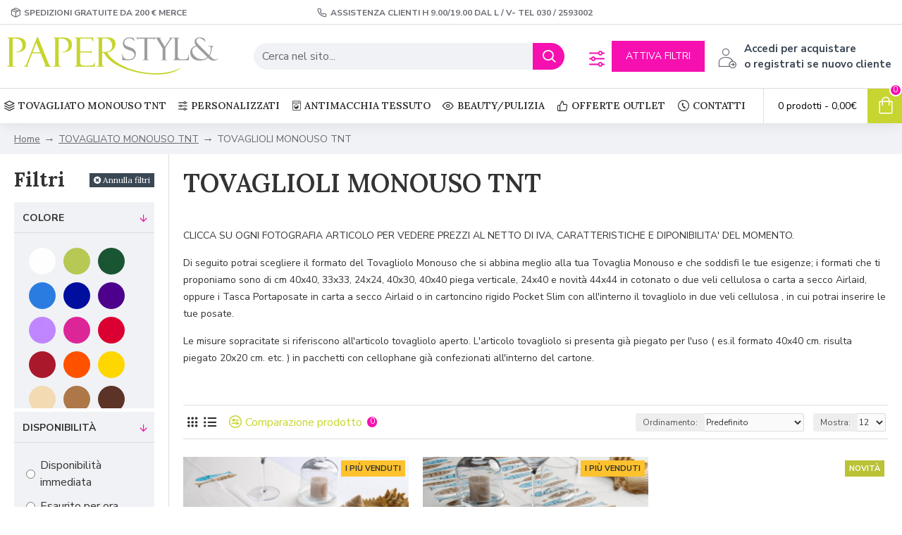

--- FILE ---
content_type: application/javascript; charset=utf-8
request_url: https://cs.iubenda.com/cookie-solution/confs/js/77420266.js
body_size: -142
content:
_iub.csRC = { consApiKey: 'UqalbTPU7tOdlUeIhiAIw8V9SMhXQL03', publicId: '590ec9e1-a9be-4d8e-9c42-40459aa815c6', floatingGroup: false };
_iub.csEnabled = true;
_iub.csPurposes = [3,4,1,5];
_iub.cpUpd = 1746710621;
_iub.csFeatures = {"geolocation_setting":false,"cookie_solution_white_labeling":1,"rejection_recovery":false,"full_customization":true,"multiple_languages":"it","mobile_app_integration":false};
_iub.csT = null;
_iub.googleConsentModeV2 = true;
_iub.totalNumberOfProviders = 5;
